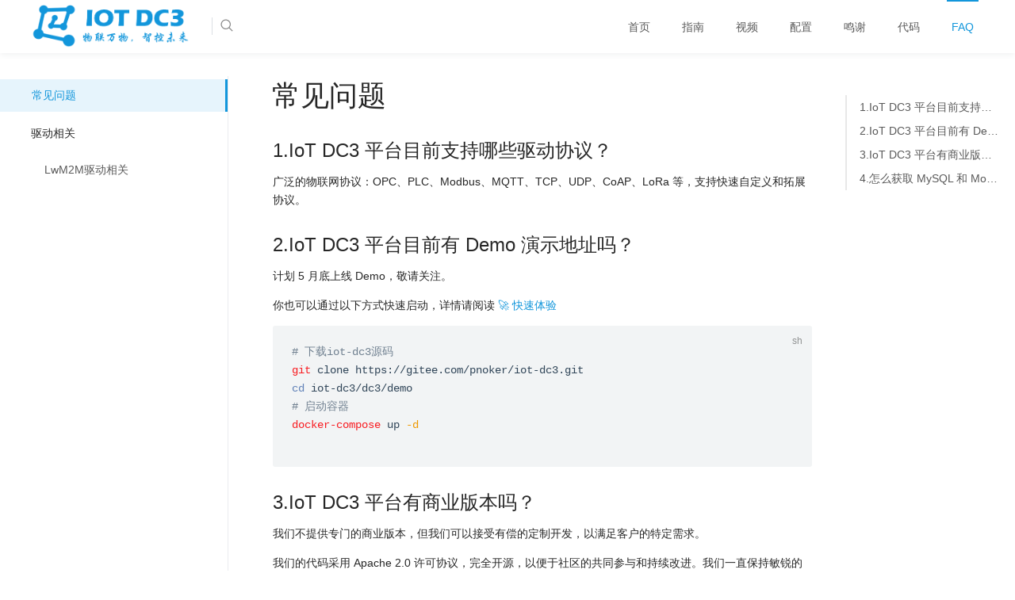

--- FILE ---
content_type: text/html; charset=utf-8
request_url: https://dc3.site/faq/
body_size: 4687
content:
<!DOCTYPE html>
<html lang="zh-CN">
    <head>
        <meta charset="utf-8" />
        <meta
            name="viewport"
            content="width=device-width, user-scalable=no, initial-scale=1.0, maximum-scale=1.0, minimum-scale=1.0"
        />
        <title>常见问题 | IoT DC3</title>
        <meta name="description" content="" />
        <meta name="generator" content="VuePress 1.9.10" />
        <link rel="icon" href="/assets/images/favicon.ico">
    <script>var _hmt = _hmt || [];(function() {var hm = document.createElement("script");hm.src = "https://hm.baidu.com/hm.js?a55f7c2cebfa7386c0067d6539f9f202";var s = document.getElementsByTagName("script")[0];s.parentNode.insertBefore(hm, s);})();</script>
    <script async="true" src="https://www.googletagmanager.com/gtag/js?id=G-0S37KX68Y3"></script>
    <script>window.dataLayer = window.dataLayer || [];function gtag(){dataLayer.push(arguments);}gtag('js', new Date());gtag('config', 'G-0S37KX68Y3');</script>
    <script async="true" crossorigin="anonymous" src="https://pagead2.googlesyndication.com/pagead/js/adsbygoogle.js?client=ca-pub-7573143232245283"></script>
    <script async="true" nonce="ZgapzIISPaTnstcJ1NC19Q" src="https://fundingchoicesmessages.google.com/i/pub-7573143232245283?ers=1"></script>
    <script nonce="ZgapzIISPaTnstcJ1NC19Q">(function() {function signalGooglefcPresent() {if (!window.frames['googlefcPresent']) {if (document.body) {const iframe = document.createElement('iframe'); iframe.style = 'width: 0; height: 0; border: none; z-index: -1000; left: -1000px; top: -1000px;'; iframe.style.display = 'none'; iframe.name = 'googlefcPresent'; document.body.appendChild(iframe);} else {setTimeout(signalGooglefcPresent, 0);}}}signalGooglefcPresent();})();</script> <meta name="description" content="DC3是一个基于Spring Cloud的开源的、分布式的物联网(IOT)平台,用于快速开发物联网项目和管理物联设备,是一整套物联系统解决方案。">
    <meta name="referrer" content="never">
    <meta name="baidu-site-verification" content="codeva-sdVaJjqMyt">
    <meta name="google-site-verification" content="usDnZo6QlDGIDaJP9mQPRxoNeOQpwCjiT1gQAjGU_4Q">
    <meta name="google-adsense-account" content="ca-pub-7573143232245283">
    <meta name="keywords" content="iot,IoT,IOT,dc,dc3,Dc3,DC,DC3,iotdc,iotdc3,iot dc3,IOTDC3,IoTDC3,IOT DC3,IoT DC3,pnoker物联网,开源,分布式,物联网平台,工业物联网，工业互联网,IOT平台,张红元,springboot,springcloud,工业控制,网络控制,设备监控,设备管理,网络协议,云平台,数据分析,安全,高可用,实时监控,传感器,信息安全,架构,模型,物模型,低碳,智慧,社区,农业,微服务,大规模消息集群,实时数据,时序数据"> <link rel="preload" href="/assets/css/0.styles.49b1ea54.css" as="style"><link rel="preload" href="/assets/js/app.6761574c.js" as="script"><link rel="preload" href="/assets/js/2.443bbd51.js" as="script"><link rel="preload" href="/assets/js/1.89f93d99.js" as="script"><link rel="preload" href="/assets/js/78.c01d2ad0.js" as="script"><link rel="prefetch" href="/assets/js/10.688f98bd.js"><link rel="prefetch" href="/assets/js/11.0fdc7d9d.js"><link rel="prefetch" href="/assets/js/12.882f6d6b.js"><link rel="prefetch" href="/assets/js/13.36e4db16.js"><link rel="prefetch" href="/assets/js/14.2aa2beb3.js"><link rel="prefetch" href="/assets/js/15.bc9260f5.js"><link rel="prefetch" href="/assets/js/16.f053bccd.js"><link rel="prefetch" href="/assets/js/17.270810c1.js"><link rel="prefetch" href="/assets/js/18.37eaeec6.js"><link rel="prefetch" href="/assets/js/19.a2f8daa4.js"><link rel="prefetch" href="/assets/js/20.79f532db.js"><link rel="prefetch" href="/assets/js/21.b99c7aba.js"><link rel="prefetch" href="/assets/js/22.7dfe3904.js"><link rel="prefetch" href="/assets/js/23.a4fe119d.js"><link rel="prefetch" href="/assets/js/24.9124bff1.js"><link rel="prefetch" href="/assets/js/25.2078faf2.js"><link rel="prefetch" href="/assets/js/26.90514030.js"><link rel="prefetch" href="/assets/js/27.a4180c05.js"><link rel="prefetch" href="/assets/js/28.96c8b9e6.js"><link rel="prefetch" href="/assets/js/29.3b0c96b1.js"><link rel="prefetch" href="/assets/js/3.f8f9a92e.js"><link rel="prefetch" href="/assets/js/30.019a4ed5.js"><link rel="prefetch" href="/assets/js/31.3fbe56d0.js"><link rel="prefetch" href="/assets/js/32.331f9eb2.js"><link rel="prefetch" href="/assets/js/33.496e7aa9.js"><link rel="prefetch" href="/assets/js/34.6bbb24ad.js"><link rel="prefetch" href="/assets/js/35.0a9ed931.js"><link rel="prefetch" href="/assets/js/36.1419e6b3.js"><link rel="prefetch" href="/assets/js/37.d9568e52.js"><link rel="prefetch" href="/assets/js/38.ae36c038.js"><link rel="prefetch" href="/assets/js/39.01e03199.js"><link rel="prefetch" href="/assets/js/4.70e6be1b.js"><link rel="prefetch" href="/assets/js/40.56faad5d.js"><link rel="prefetch" href="/assets/js/41.a78fdce5.js"><link rel="prefetch" href="/assets/js/42.7b92f730.js"><link rel="prefetch" href="/assets/js/43.41f2cd25.js"><link rel="prefetch" href="/assets/js/44.c3d8d43e.js"><link rel="prefetch" href="/assets/js/45.6af6d8d1.js"><link rel="prefetch" href="/assets/js/46.448bbfc1.js"><link rel="prefetch" href="/assets/js/47.57d38976.js"><link rel="prefetch" href="/assets/js/48.236cfd96.js"><link rel="prefetch" href="/assets/js/49.ea3584ff.js"><link rel="prefetch" href="/assets/js/5.bcd84153.js"><link rel="prefetch" href="/assets/js/50.c8b7b791.js"><link rel="prefetch" href="/assets/js/51.fb1d21d0.js"><link rel="prefetch" href="/assets/js/52.c2d7d553.js"><link rel="prefetch" href="/assets/js/53.d1216e04.js"><link rel="prefetch" href="/assets/js/54.1d33c21b.js"><link rel="prefetch" href="/assets/js/55.bdbf802b.js"><link rel="prefetch" href="/assets/js/56.c87998b6.js"><link rel="prefetch" href="/assets/js/57.75e65e16.js"><link rel="prefetch" href="/assets/js/58.847e7725.js"><link rel="prefetch" href="/assets/js/59.ec197506.js"><link rel="prefetch" href="/assets/js/60.6da40de0.js"><link rel="prefetch" href="/assets/js/61.1f719be4.js"><link rel="prefetch" href="/assets/js/62.c69e4a15.js"><link rel="prefetch" href="/assets/js/63.0fa0a490.js"><link rel="prefetch" href="/assets/js/64.703917b7.js"><link rel="prefetch" href="/assets/js/65.3298bb14.js"><link rel="prefetch" href="/assets/js/66.9b6e5f3c.js"><link rel="prefetch" href="/assets/js/67.66aab5a9.js"><link rel="prefetch" href="/assets/js/68.5eebf8e6.js"><link rel="prefetch" href="/assets/js/69.6d0edb7c.js"><link rel="prefetch" href="/assets/js/70.b00c3f02.js"><link rel="prefetch" href="/assets/js/71.a0a541f0.js"><link rel="prefetch" href="/assets/js/72.255367a9.js"><link rel="prefetch" href="/assets/js/73.c2861bcb.js"><link rel="prefetch" href="/assets/js/74.e767ab30.js"><link rel="prefetch" href="/assets/js/75.c655e3b5.js"><link rel="prefetch" href="/assets/js/76.b3395c94.js"><link rel="prefetch" href="/assets/js/77.3327960e.js"><link rel="prefetch" href="/assets/js/79.2483e66b.js"><link rel="prefetch" href="/assets/js/8.24407e94.js"><link rel="prefetch" href="/assets/js/80.48105ee3.js"><link rel="prefetch" href="/assets/js/9.a7ae7232.js"><link rel="prefetch" href="/assets/js/vendors~docsearch.579672c6.js"> <link rel="stylesheet" href="/assets/css/0.styles.49b1ea54.css">
    </head>
    <body>
        <div id="app" data-server-rendered="true"><div class="theme-container"><header class="navbar"><div class="ant-row"><div class="nav-button"><i aria-label="icon: bars" class="anticon anticon-bars"><svg viewBox="0 0 1024 1024" focusable="false" data-icon="bars" width="1em" height="1em" fill="currentColor" aria-hidden="true"><path d="M912 192H328c-4.4 0-8 3.6-8 8v56c0 4.4 3.6 8 8 8h584c4.4 0 8-3.6 8-8v-56c0-4.4-3.6-8-8-8zm0 284H328c-4.4 0-8 3.6-8 8v56c0 4.4 3.6 8 8 8h584c4.4 0 8-3.6 8-8v-56c0-4.4-3.6-8-8-8zm0 284H328c-4.4 0-8 3.6-8 8v56c0 4.4 3.6 8 8 8h584c4.4 0 8-3.6 8-8v-56c0-4.4-3.6-8-8-8zM104 228a56 56 0 1 0 112 0 56 56 0 1 0-112 0zm0 284a56 56 0 1 0 112 0 56 56 0 1 0-112 0zm0 284a56 56 0 1 0 112 0 56 56 0 1 0-112 0z"></path></svg></i> <span></span></div> <div class="ant-col ant-col-xs-24 ant-col-sm-24 ant-col-md-6 ant-col-lg-6 ant-col-xl-5 ant-col-xxl-4"><a href="/" class="router-link-active home-link"><img src="/assets/images/logo.png" alt="IoT DC3" class="logo"></a> <div class="search-box mobile-search"><input aria-label="Search" autocomplete="off" spellcheck="false" value=""> <!----></div></div> <div class="nav-space-between ant-col ant-col-xs-0 ant-col-sm-0 ant-col-md-18 ant-col-lg-18 ant-col-xl-19 ant-col-xxl-20"><div class="search-box"><input aria-label="Search" autocomplete="off" spellcheck="false" value=""> <!----></div> <nav class="nav-links can-hide"><ul role="menu" id="nav" class="ant-menu ant-menu-horizontal ant-menu-root ant-menu-light"><li role="menuitem" class="ant-menu-submenu ant-menu-submenu-horizontal ant-menu-overflowed-submenu" style="display:none;"><div aria-haspopup="true" class="ant-menu-submenu-title"><span>···</span><i class="ant-menu-submenu-arrow"></i></div></li><li role="menuitem" class="ant-menu-item"><a href="/" class="router-link-active">
                    首页
                </a></li><li role="menuitem" class="ant-menu-submenu ant-menu-submenu-horizontal ant-menu-overflowed-submenu" style="display:none;"><div aria-haspopup="true" class="ant-menu-submenu-title"><span>···</span><i class="ant-menu-submenu-arrow"></i></div></li><li role="menuitem" class="ant-menu-item"><a href="/docs/">
                    指南
                </a></li><li role="menuitem" class="ant-menu-submenu ant-menu-submenu-horizontal ant-menu-overflowed-submenu" style="display:none;"><div aria-haspopup="true" class="ant-menu-submenu-title"><span>···</span><i class="ant-menu-submenu-arrow"></i></div></li><li role="menuitem" class="ant-menu-item"><a href="/video/">
                    视频
                </a></li><li role="menuitem" class="ant-menu-submenu ant-menu-submenu-horizontal ant-menu-overflowed-submenu" style="display:none;"><div aria-haspopup="true" class="ant-menu-submenu-title"><span>···</span><i class="ant-menu-submenu-arrow"></i></div></li><li role="menuitem" class="ant-menu-item"><a href="/config/">
                    配置
                </a></li><li role="menuitem" class="ant-menu-submenu ant-menu-submenu-horizontal ant-menu-overflowed-submenu" style="display:none;"><div aria-haspopup="true" class="ant-menu-submenu-title"><span>···</span><i class="ant-menu-submenu-arrow"></i></div></li><li role="menuitem" class="ant-menu-item"><a href="/contributor/">
                    鸣谢
                </a></li><li role="menuitem" class="ant-menu-submenu ant-menu-submenu-horizontal ant-menu-overflowed-submenu" style="display:none;"><div aria-haspopup="true" class="ant-menu-submenu-title"><span>···</span><i class="ant-menu-submenu-arrow"></i></div></li><li role="menuitem" class="ant-menu-item"><a href="https://gitee.com/pnoker/iot-dc3" target="_blank">
                    代码
                </a></li><li role="menuitem" class="ant-menu-submenu ant-menu-submenu-horizontal ant-menu-overflowed-submenu" style="display:none;"><div aria-haspopup="true" class="ant-menu-submenu-title"><span>···</span><i class="ant-menu-submenu-arrow"></i></div></li><li role="menuitem" class="ant-menu-item ant-menu-item-selected"><a href="/faq/" aria-current="page" class="router-link-exact-active router-link-active">
                    FAQ
                </a></li><li role="menuitem" class="ant-menu-submenu ant-menu-submenu-horizontal ant-menu-overflowed-submenu" style="visibility:hidden;position:absolute;"><div aria-haspopup="true" class="ant-menu-submenu-title"><span>···</span><i class="ant-menu-submenu-arrow"></i></div></li></ul> <ul class="extra-group"><!----> <!----></ul></nav></div></div> <!----></header> <aside class="sidebar"><!---->  <ul class="sidebar-links"><li><a href="/faq/" aria-current="page" title="常见问题" class="active sidebar-link">常见问题</a></li><li><section class="sidebar-group depth-0"><p class="sidebar-heading"><span>驱动相关</span> <!----></p> <ul class="sidebar-links sidebar-group-items"><li><a href="/faq/lwm2m.html" title="LwM2M驱动相关" class="sidebar-link">LwM2M驱动相关</a></li></ul></section></li></ul> </aside> <main class="page has-page-anchor"> <div class="theme-dc3-content content__default"><h1 id="常见问题">常见问题 <a href="#常见问题" class="header-anchor">#</a></h1> <h2 id="_1-iot-dc3-平台目前支持哪些驱动协议">1.IoT DC3 平台目前支持哪些驱动协议？ <a href="#_1-iot-dc3-平台目前支持哪些驱动协议" class="header-anchor">#</a></h2> <p>广泛的物联网协议：OPC、PLC、Modbus、MQTT、TCP、UDP、CoAP、LoRa 等，支持快速自定义和拓展协议。</p> <h2 id="_2-iot-dc3-平台目前有-demo-演示地址吗">2.IoT DC3 平台目前有 Demo 演示地址吗？ <a href="#_2-iot-dc3-平台目前有-demo-演示地址吗" class="header-anchor">#</a></h2> <p>计划 5 月底上线 Demo，敬请关注。</p> <p>你也可以通过以下方式快速启动，详情请阅读 <a href="/docs/code/1-quick-start.html">🚀 快速体验</a></p> <div class="language-bash extra-class"><pre class="language-bash"><code><span class="token comment"># 下载iot-dc3源码</span>
<span class="token function">git</span> clone https://gitee.com/pnoker/iot-dc3.git
<span class="token builtin class-name">cd</span> iot-dc3/dc3/demo
<span class="token comment"># 启动容器</span>
<span class="token function">docker-compose</span> up <span class="token parameter variable">-d</span>
</code></pre></div><h2 id="_3-iot-dc3-平台有商业版本吗">3.IoT DC3 平台有商业版本吗？ <a href="#_3-iot-dc3-平台有商业版本吗" class="header-anchor">#</a></h2> <p>我们不提供专门的商业版本，但我们可以接受有偿的定制开发，以满足客户的特定需求。</p> <p>我们的代码采用 Apache 2.0 许可协议，完全开源，以便于社区的共同参与和持续改进。我们一直保持敏锐的技术洞察力和对用户需求的高度关注，不断迭代和更新我们的产品。</p> <h2 id="_4-怎么获取-mysql-和-mongodb-数据库初始化脚本">4.怎么获取 MySQL 和 MongoDB 数据库初始化脚本？ <a href="#_4-怎么获取-mysql-和-mongodb-数据库初始化脚本" class="header-anchor">#</a></h2> <p>您好，MySQL 和 MongoDB 数据库的初始化脚本在 <code>dc3/sql</code> 目录下。</p> <ul><li>sql
<ul><li>mysql
<ul><li>iot-dc3.sql ：IoTaDC3 平台 MySQL 主表</li> <li>iot-dc3-nacos.sql ：Nacos 服务注册中心主表</li></ul></li> <li>mongo
<ul><li>iot-dc3.js ：IoTaDC3 平台 MongoDB 主表</li></ul></li></ul></li></ul></div> <footer class="page-edit"><!----> <div class="last-updated"><span class="prefix">上次更新:</span> <span class="time">2023/10/16 17:24:39</span></div></footer> <div class="page-nav"><p class="inner"><!----> <span class="next"><a href="/faq/lwm2m.html">
                LwM2M驱动相关
                <i aria-label="icon: right" class="anticon anticon-right"><svg viewBox="64 64 896 896" focusable="false" data-icon="right" width="1em" height="1em" fill="currentColor" aria-hidden="true"><path d="M765.7 486.8L314.9 134.7A7.97 7.97 0 0 0 302 141v77.3c0 4.9 2.3 9.6 6.1 12.6l360 281.1-360 281.1c-3.9 3-6.1 7.7-6.1 12.6V883c0 6.7 7.7 10.4 12.9 6.3l450.8-352.1a31.96 31.96 0 0 0 0-50.4z"></path></svg></i></a></span></p></div> <div class="page-anchor"><div class="ant-space ant-space-vertical" style="width:100%;"><div class="ant-space-item"><div class="page-anchor-offset"><div><div class="ant-anchor-wrapper" style="max-height:100vh;"><div class="ant-anchor"><div class="ant-anchor-ink"><span class="ant-anchor-ink-ball"></span></div><div class="ant-anchor-link"><a href="#_1-iot-dc3-平台目前支持哪些驱动协议" title="1.IoT DC3 平台目前支持哪些驱动协议？" class="ant-anchor-link-title">1.IoT DC3 平台目前支持哪些驱动协议？</a></div><div class="ant-anchor-link"><a href="#_2-iot-dc3-平台目前有-demo-演示地址吗" title="2.IoT DC3 平台目前有 Demo 演示地址吗？" class="ant-anchor-link-title">2.IoT DC3 平台目前有 Demo 演示地址吗？</a></div><div class="ant-anchor-link"><a href="#_3-iot-dc3-平台有商业版本吗" title="3.IoT DC3 平台有商业版本吗？" class="ant-anchor-link-title">3.IoT DC3 平台有商业版本吗？</a></div><div class="ant-anchor-link"><a href="#_4-怎么获取-mysql-和-mongodb-数据库初始化脚本" title="4.怎么获取 MySQL 和 MongoDB 数据库初始化脚本？" class="ant-anchor-link-title">4.怎么获取 MySQL 和 MongoDB 数据库初始化脚本？</a></div></div></div></div></div></div></div></div> </main> <!----></div><div class="global-ui"></div></div>
        <script src="/assets/js/app.6761574c.js" defer></script><script src="/assets/js/2.443bbd51.js" defer></script><script src="/assets/js/1.89f93d99.js" defer></script><script src="/assets/js/78.c01d2ad0.js" defer></script>
    </body>
</html>


--- FILE ---
content_type: text/html; charset=utf-8
request_url: https://www.google.com/recaptcha/api2/aframe
body_size: 255
content:
<!DOCTYPE HTML><html><head><meta http-equiv="content-type" content="text/html; charset=UTF-8"></head><body><script nonce="91vzbgh4g4MpmLa7c3shog">/** Anti-fraud and anti-abuse applications only. See google.com/recaptcha */ try{var clients={'sodar':'https://pagead2.googlesyndication.com/pagead/sodar?'};window.addEventListener("message",function(a){try{if(a.source===window.parent){var b=JSON.parse(a.data);var c=clients[b['id']];if(c){var d=document.createElement('img');d.src=c+b['params']+'&rc='+(localStorage.getItem("rc::a")?sessionStorage.getItem("rc::b"):"");window.document.body.appendChild(d);sessionStorage.setItem("rc::e",parseInt(sessionStorage.getItem("rc::e")||0)+1);localStorage.setItem("rc::h",'1769051744156');}}}catch(b){}});window.parent.postMessage("_grecaptcha_ready", "*");}catch(b){}</script></body></html>

--- FILE ---
content_type: application/javascript; charset=utf-8
request_url: https://dc3.site/assets/js/78.c01d2ad0.js
body_size: 910
content:
(window.webpackJsonp=window.webpackJsonp||[]).push([[78],{784:function(t,s,a){"use strict";a.r(s);var o=a(62),e=Object(o.a)({},(function(){var t=this,s=t._self._c;return s("ContentSlotsDistributor",{attrs:{"slot-key":t.$parent.slotKey}},[s("h1",{attrs:{id:"常见问题"}},[t._v("常见问题 "),s("a",{staticClass:"header-anchor",attrs:{href:"#常见问题"}},[t._v("#")])]),t._v(" "),s("h2",{attrs:{id:"_1-iot-dc3-平台目前支持哪些驱动协议"}},[t._v("1.IoT DC3 平台目前支持哪些驱动协议？ "),s("a",{staticClass:"header-anchor",attrs:{href:"#_1-iot-dc3-平台目前支持哪些驱动协议"}},[t._v("#")])]),t._v(" "),s("p",[t._v("广泛的物联网协议：OPC、PLC、Modbus、MQTT、TCP、UDP、CoAP、LoRa 等，支持快速自定义和拓展协议。")]),t._v(" "),s("h2",{attrs:{id:"_2-iot-dc3-平台目前有-demo-演示地址吗"}},[t._v("2.IoT DC3 平台目前有 Demo 演示地址吗？ "),s("a",{staticClass:"header-anchor",attrs:{href:"#_2-iot-dc3-平台目前有-demo-演示地址吗"}},[t._v("#")])]),t._v(" "),s("p",[t._v("计划 5 月底上线 Demo，敬请关注。")]),t._v(" "),s("p",[t._v("你也可以通过以下方式快速启动，详情请阅读 "),s("RouterLink",{attrs:{to:"/docs/code/1-quick-start.html"}},[t._v("🚀 快速体验")])],1),t._v(" "),s("div",{staticClass:"language-bash extra-class"},[s("pre",{pre:!0,attrs:{class:"language-bash"}},[s("code",[s("span",{pre:!0,attrs:{class:"token comment"}},[t._v("# 下载iot-dc3源码")]),t._v("\n"),s("span",{pre:!0,attrs:{class:"token function"}},[t._v("git")]),t._v(" clone https://gitee.com/pnoker/iot-dc3.git\n"),s("span",{pre:!0,attrs:{class:"token builtin class-name"}},[t._v("cd")]),t._v(" iot-dc3/dc3/demo\n"),s("span",{pre:!0,attrs:{class:"token comment"}},[t._v("# 启动容器")]),t._v("\n"),s("span",{pre:!0,attrs:{class:"token function"}},[t._v("docker-compose")]),t._v(" up "),s("span",{pre:!0,attrs:{class:"token parameter variable"}},[t._v("-d")]),t._v("\n")])])]),s("h2",{attrs:{id:"_3-iot-dc3-平台有商业版本吗"}},[t._v("3.IoT DC3 平台有商业版本吗？ "),s("a",{staticClass:"header-anchor",attrs:{href:"#_3-iot-dc3-平台有商业版本吗"}},[t._v("#")])]),t._v(" "),s("p",[t._v("我们不提供专门的商业版本，但我们可以接受有偿的定制开发，以满足客户的特定需求。")]),t._v(" "),s("p",[t._v("我们的代码采用 Apache 2.0 许可协议，完全开源，以便于社区的共同参与和持续改进。我们一直保持敏锐的技术洞察力和对用户需求的高度关注，不断迭代和更新我们的产品。")]),t._v(" "),s("h2",{attrs:{id:"_4-怎么获取-mysql-和-mongodb-数据库初始化脚本"}},[t._v("4.怎么获取 MySQL 和 MongoDB 数据库初始化脚本？ "),s("a",{staticClass:"header-anchor",attrs:{href:"#_4-怎么获取-mysql-和-mongodb-数据库初始化脚本"}},[t._v("#")])]),t._v(" "),s("p",[t._v("您好，MySQL 和 MongoDB 数据库的初始化脚本在 "),s("code",[t._v("dc3/sql")]),t._v(" 目录下。")]),t._v(" "),s("ul",[s("li",[t._v("sql\n"),s("ul",[s("li",[t._v("mysql\n"),s("ul",[s("li",[t._v("iot-dc3.sql ：IoTaDC3 平台 MySQL 主表")]),t._v(" "),s("li",[t._v("iot-dc3-nacos.sql ：Nacos 服务注册中心主表")])])]),t._v(" "),s("li",[t._v("mongo\n"),s("ul",[s("li",[t._v("iot-dc3.js ：IoTaDC3 平台 MongoDB 主表")])])])])])])])}),[],!1,null,null,null);s.default=e.exports}}]);

--- FILE ---
content_type: application/javascript; charset=utf-8
request_url: https://dc3.site/assets/js/2.443bbd51.js
body_size: 2897
content:
(window.webpackJsonp=window.webpackJsonp||[]).push([[2,17],{671:function(t,e,a){},672:function(t,e,a){},673:function(t,e,a){},679:function(t,e,a){},685:function(t,e,a){"use strict";a(671)},686:function(t,e,a){var s=a(52),n=a(35),r=a(41);t.exports=function(t){return"string"==typeof t||!n(t)&&r(t)&&"[object String]"==s(t)}},687:function(t,e,a){"use strict";a(672)},688:function(t,e,a){"use strict";a(673)},689:function(t,e,a){},693:function(t,e,a){"use strict";a.r(e);var s=a(46),n=a.n(s),r=a(665),i={name:"PageEdit",computed:{lastUpdated(){return this.$page.lastUpdated},lastUpdatedText(){return"string"==typeof this.$themeLocaleConfig.lastUpdated?this.$themeLocaleConfig.lastUpdated:"string"==typeof this.$site.themeConfig.lastUpdated?this.$site.themeConfig.lastUpdated:"Last Updated"},editLink(){const t=n()(this.$page.frontmatter.editLink)?this.$site.themeConfig.editLinks:this.$page.frontmatter.editLink,{repo:e,docsDir:a="",docsBranch:s="master",docsRepo:r=e}=this.$site.themeConfig;return t&&r&&this.$page.relativePath?this.createEditLink(e,r,a,s,this.$page.relativePath):null},editLinkText(){return this.$themeLocaleConfig.editLinkText||this.$site.themeConfig.editLinkText||"Edit this page"}},methods:{createEditLink(t,e,a,s,n){if(/bitbucket.org/.test(t)){return(r.f.test(e)?e:t).replace(r.a,"")+"/src"+`/${s}/`+(a?a.replace(r.a,"")+"/":"")+n+`?mode=edit&spa=0&at=${s}&fileviewer=file-view-default`}return(r.f.test(e)?e:"https://github.com/"+e).replace(r.a,"")+"/edit"+`/${s}/`+(a?a.replace(r.a,"")+"/":"")+n}}},o=(a(685),a(62)),l=Object(o.a)(i,(function(){var t=this,e=t._self._c;return e("footer",{staticClass:"page-edit"},[t.editLink?e("div",{staticClass:"edit-link"},[e("a",{attrs:{href:t.editLink,target:"_blank",rel:"noopener noreferrer"}},[t._v(t._s(t.editLinkText))]),t._v(" "),e("OutboundLink")],1):t._e(),t._v(" "),t.lastUpdated?e("div",{staticClass:"last-updated"},[e("span",{staticClass:"prefix"},[t._v(t._s(t.lastUpdatedText)+":")]),t._v(" "),e("span",{staticClass:"time"},[t._v(t._s(t.lastUpdated))])]):t._e()])}),[],!1,null,null,null);e.default=l.exports},694:function(t,e,a){"use strict";a.r(e);a(391);var s=a(665),n=a(686),r=a.n(n),i=a(46),o=a.n(i),l={name:"PageNav",props:["sidebarItems"],computed:{prev(){return c(h.PREV,this)},next(){return c(h.NEXT,this)}}};const h={NEXT:{resolveLink:function(t,e){return p(t,e,1)},getThemeLinkConfig:({nextLinks:t})=>t,getPageLinkConfig:({frontmatter:t})=>t.next},PREV:{resolveLink:function(t,e){return p(t,e,-1)},getThemeLinkConfig:({prevLinks:t})=>t,getPageLinkConfig:({frontmatter:t})=>t.prev}};function c(t,{$themeConfig:e,$page:a,$route:n,$site:i,sidebarItems:l}){const{resolveLink:h,getThemeLinkConfig:c,getPageLinkConfig:p}=t,d=c(e),u=p(a),f=o()(u)?d:u;return!1===f?void 0:r()(f)?Object(s.h)(i.pages,f,n.path):h(a,l)}function p(t,e,a){const s=[];!function t(e,a){for(let s=0,n=e.length;s<n;s++)"group"===e[s].type?t(e[s].children||[],a):a.push(e[s])}(e,s);for(let e=0;e<s.length;e++){const n=s[e];if("page"===n.type&&n.path===decodeURIComponent(t.path))return s[e+a]}}var d=l,u=(a(687),a(62)),f=Object(u.a)(d,(function(){var t=this,e=t._self._c;return t.prev||t.next?e("div",{staticClass:"page-nav"},[e("p",{staticClass:"inner"},[t.prev?e("span",{staticClass:"prev"},["external"===t.prev.type?e("a",{staticClass:"prev",attrs:{href:t.prev.path,target:"_blank",rel:"noopener noreferrer"}},[t._v("\n                "+t._s(t.prev.title||t.prev.path)+"\n\n                "),e("OutboundLink")],1):e("RouterLink",{staticClass:"prev",attrs:{to:t.prev.path}},[e("a-icon",{attrs:{type:"left"}}),t._v("\n                "+t._s(t.prev.title||t.prev.path)+"\n            ")],1)],1):t._e(),t._v(" "),t.next?e("span",{staticClass:"next"},["external"===t.next.type?e("a",{attrs:{href:t.next.path,target:"_blank",rel:"noopener noreferrer"}},[t._v("\n                "+t._s(t.next.title||t.next.path)+"\n\n                "),e("OutboundLink")],1):e("RouterLink",{attrs:{to:t.next.path}},[t._v("\n                "+t._s(t.next.title||t.next.path)+"\n                "),e("a-icon",{attrs:{type:"right"}})],1)],1):t._e()])]):t._e()}),[],!1,null,null,null);e.default=f.exports},695:function(t,e,a){"use strict";a.r(e);a(392);var s={data:()=>({headersList:[]}),methods:{arrayToTree(t,e){return t.reduce((a,s)=>s.parent===e?(s.items=this.arrayToTree(t,s.id),a.concat(s)):a,[])}},computed:{hasHeaders(){return!!this.headersData},headersData(){return this.$page.headers},pageAnchorConfig(){return this.$page.frontmatter.pageAnchor||this.$themeConfig.pageAnchor||{anchorDepth:2,isDisabled:!1}},isCollapsePageAnchor(){return this.$store.state.global.isCollapsePageAnchor},filterHeadersByLevel2(){const{headers:t}=this.$page;let e;return e=t.filter(t=>2===t.level),e.forEach(t=>{t.items=[]}),e},filterHeadersByLevel(){if(1===this.pageAnchorConfig.anchorDepth)return this.filterHeadersByLevel2;const{headers:t}=this.$page;let e=t;return e.forEach((t,a)=>{t.id=a+1,2===t.level?t.parent=0:0!==a&&(2===e[a-1].level?t.parent=e[a-1].id:3===e[a-1].level&&(t.parent=e[a-1].parent))}),this.arrayToTree(e,0)}}},n=(a(688),a(62)),r=Object(n.a)(s,(function(){var t=this,e=t._self._c;return t.hasHeaders?e("div",{class:["page-anchor",{"collapse-page-anchor":t.isCollapsePageAnchor}]},[e("a-space",{staticStyle:{width:"100%"},attrs:{direction:"vertical",size:"large"}},[e("a-anchor",{staticClass:"page-anchor-offset"},[t._l(t.filterHeadersByLevel,(function(a,s){return[0!==a.items.length?e("a-anchor-link",{key:s,attrs:{href:"#"+a.slug,title:a.title}},[t._l(a.items,(function(a,s){return[3===a.level?e("a-anchor-link",{key:s,attrs:{href:"#"+a.slug,title:a.title}}):t._e()]}))],2):e("a-anchor-link",{key:s,attrs:{href:"#"+a.slug,title:a.title}})]}))],2)],1)],1):t._e()}),[],!1,null,null,null);e.default=r.exports},696:function(t,e,a){"use strict";a(679)},699:function(t,e,a){"use strict";a(689)},708:function(t,e,a){"use strict";a.r(e);var s=a(665),n={name:"Home",data:()=>({isDivider:!1}),methods:{isExtlink:t=>/^(?:http(s)?:\/\/)?[\w.-]+(?:\.[\w\.-]+)+[\w\-\._~:/?#[\]@!\$&'\*\+,;=.]+$/.test(t),link(t){t=void 0===t?"":t;let e=Object(s.b)(t);return e=5===e.length&&".html"===e?"":e,e}},mounted(){this.data.footerWrap&&this.data.footerWrap.length&&(this.isDivider=!0)},computed:{data(){return this.$page.frontmatter}}},r=(a(696),a(62)),i=Object(r.a)(n,(function(){var t=this,e=t._self._c;return e("div",[e("main",{staticClass:"home",attrs:{"aria-labelledby":"main-title"}},[e("header",{staticClass:"hero"},[t.data.heroImage?e("img",{staticClass:"hero-logo",attrs:{src:t.$withBase(t.data.heroImage),alt:t.data.heroAlt||"hero"}}):t._e(),t._v(" "),null!==t.data.tagline?e("p",{staticClass:"description"},[t._v("\n                "+t._s(t.data.tagline||t.$description||"Welcome to your VuePress site")+"\n            ")]):t._e(),t._v(" "),t.data.actions&&t.data.actions.length?e("div",{staticClass:"actions"},[e("a-space",{attrs:{size:"middle"}},t._l(t.data.actions,(function(a,s){return e("a-button",{key:s,attrs:{type:a.type?a.type:"primary",shape:a.shape?a.shape:null,size:a.size?a.size:"large",ghost:!!a.ghost&&a.ghost}},[t.isExtlink(a.link?a.link:"/")?e("a",{attrs:{href:t.link(a.link?a.link:"/"),target:"_blank"}},[t._v("\n                            "+t._s(a.text)+"\n                        ")]):e("RouterLink",{attrs:{to:t.link(a.link?a.link:"/")}},[t._v("\n                            "+t._s(a.text)+"\n                        ")])],1)})),1)],1):t._e()]),t._v(" "),t.data.features&&t.data.features.length?e("div",{staticClass:"features"},t._l(t.data.features,(function(a,s){return e("div",{key:s,staticClass:"feature"},[e("h2",[t._v(t._s(a.title))]),t._v(" "),e("p",[t._v(t._s(a.details))])])})),0):t._e(),t._v(" "),e("Content",{staticClass:"theme-dc3-content custom"})],1),t._v(" "),e("div",{staticClass:"footer"},[t.data.footerWrap&&t.data.footerWrap.length?e("div",{staticClass:"footer-container"},[e("a-row",{staticClass:"add-bottom",attrs:{gutter:{md:0,lg:32},type:"flex",justify:"space-around"}},t._l(t.data.footerWrap,(function(a,s){return e("a-col",{key:s,attrs:{xs:24,sm:24,md:6,lg:6,xl:6}},[e("div",[e("h2",[t._v(t._s(a.headline))]),t._v(" "),t._l(a.items,(function(a,s){return e("div",{key:s,staticClass:"footer-item"},[a.title&&null!==a.title?e("a",{attrs:{href:a.link,target:"_blank"}},[t._v("\n                                "+t._s(a.title)+"\n                            ")]):t._e(),t._v(" "),a.details&&null!==a.details?e("span",{staticClass:"footer-item-separator"},[t._v("-")]):t._e(),t._v(" "),a.details&&null!==a.details?e("span",{staticClass:"footer-item-description"},[t._v(t._s(a.details))]):t._e()])}))],2)])})),1)],1):t._e()])])}),[],!1,null,null,null);e.default=i.exports},710:function(t,e,a){"use strict";a.r(e);var s=a(693),n=a(694),r=a(695),i={components:{PageEdit:s.default,PageNav:n.default,PageAnchor:r.default},props:["sidebarItems"],computed:{hasPageAnchor(){return this.pageAnchorConfig.isDisabled?(this.$store.state.global.isCollapsePageAnchor=!0,!1):this.$page.headers?(this.$store.state.global.isCollapsePageAnchor=!1,!0):(this.$store.state.global.isCollapsePageAnchor=!0,!1)},pageAnchorConfig(){return this.$page.frontmatter.pageAnchor||this.$themeConfig.pageAnchor||{anchorDepth:2,isDisabled:!1}}}},o=(a(699),a(62)),l=Object(o.a)(i,(function(){var t=this,e=t._self._c;return e("main",{class:["page",{"has-page-anchor":t.hasPageAnchor}]},[t._t("top"),t._v(" "),e("Content",{staticClass:"theme-dc3-content"}),t._v(" "),e("PageEdit"),t._v(" "),e("PageNav",t._b({},"PageNav",{sidebarItems:t.sidebarItems},!1)),t._v(" "),t.pageAnchorConfig.isDisabled?t._e():e("PageAnchor"),t._v(" "),t._t("bottom")],2)}),[],!1,null,null,null);e.default=l.exports},726:function(t,e,a){"use strict";a.r(e);var s=a(708),n=a(720),r=a(710),i=a(700),o=a(665),l={name:"Layout",components:{Home:s.default,Page:r.default,Sidebar:i.default,Navbar:n.default},computed:{shouldShowNavbar(){const{themeConfig:t}=this.$site,{frontmatter:e}=this.$page;return!1!==e.navbar&&!1!==t.navbar&&(this.$title||t.logo||t.repo||t.nav||this.$themeLocaleConfig.nav)},shouldShowSidebar(){const{frontmatter:t}=this.$page;return!t.home&&!1!==t.sidebar&&this.sidebarItems.length},sidebarItems(){return Object(o.i)(this.$page,this.$page.regularPath,this.$site,this.$localePath)},pageClasses(){const t=this.$page.frontmatter.pageClass;return[{"no-navbar":!this.shouldShowNavbar,"no-sidebar":!this.shouldShowSidebar},t]}}},h=a(62),c=Object(h.a)(l,(function(){var t=this,e=t._self._c;return e("div",{staticClass:"theme-container",class:t.pageClasses},[t.shouldShowNavbar?e("Navbar"):t._e(),t._v(" "),t.shouldShowSidebar?e("Sidebar",{attrs:{items:t.sidebarItems},scopedSlots:t._u([{key:"top",fn:function(){return[t._t("sidebar-top")]},proxy:!0},{key:"bottom",fn:function(){return[t._t("sidebar-bottom")]},proxy:!0}],null,!0)}):t._e(),t._v(" "),t.$page.frontmatter.home?e("Home"):e("Page",{attrs:{"sidebar-items":t.sidebarItems},scopedSlots:t._u([{key:"top",fn:function(){return[t._t("page-top")]},proxy:!0},{key:"bottom",fn:function(){return[t._t("page-bottom")]},proxy:!0}],null,!0)}),t._v(" "),t.$themeConfig.backToTop?e("a-back-top"):t._e()],1)}),[],!1,null,null,null);e.default=c.exports}}]);

--- FILE ---
content_type: application/javascript; charset=utf-8
request_url: https://fundingchoicesmessages.google.com/f/AGSKWxViozULCDcWSVyKNdRnMkX46fwNVVNqXFQwQ_5PiDjtlZJS8-cugM7GtACFiFYffnwaWrC-1ZVyvs33Rl8i_Tn5CtIy2_4sRyWRiXAzRuakIDrdxLxIOBuMZtsZylsa2ye68tX2UvOa6EeYd5FD_AaxB241WdAht0fVfxHNceObeALo38MaNxutvuvB/_/adv02./adserve._468x80//article_ad.-ad-001-
body_size: -1289
content:
window['9870ee37-bb90-4810-82f7-c4d9acd9bc04'] = true;

--- FILE ---
content_type: image/svg+xml
request_url: https://dc3.site/assets/img/search.4a0217a2.svg
body_size: -194
content:
<svg t="1582001086690" class="icon" viewBox="0 0 1024 1024" version="1.1"
    xmlns="http://www.w3.org/2000/svg" p-id="2019" width="32" height="32">
    <path d="M192 448c0-141.152 114.848-256 256-256s256 114.848 256 256-114.848 256-256 256-256-114.848-256-256z m710.624 409.376l-206.88-206.88A318.784 318.784 0 0 0 768 448c0-176.736-143.264-320-320-320S128 271.264 128 448s143.264 320 320 320a318.784 318.784 0 0 0 202.496-72.256l206.88 206.88 45.248-45.248z" fill="#8a8a8a" p-id="2020"></path>
</svg>

--- FILE ---
content_type: application/javascript; charset=utf-8
request_url: https://dc3.site/assets/js/1.89f93d99.js
body_size: 7040
content:
(window.webpackJsonp=window.webpackJsonp||[]).push([[1,3,9,10,12,16,18,20],{665:function(t,e,s){"use strict";s.d(e,"d",(function(){return n})),s.d(e,"a",(function(){return r})),s.d(e,"f",(function(){return a})),s.d(e,"b",(function(){return u})),s.d(e,"e",(function(){return c})),s.d(e,"h",(function(){return h})),s.d(e,"i",(function(){return d})),s.d(e,"c",(function(){return p})),s.d(e,"g",(function(){return f}));s(391);const n=/#.*$/,i=/\.(md|html)$/,r=/\/$/,a=/^[a-z]+:/i;function o(t){return decodeURI(t).replace(n,"").replace(i,"")}function l(t){return a.test(t)}function u(t){if(l(t))return t;const e=t.match(n),s=e?e[0]:"",i=o(t);return r.test(i)?t:i+".html"+s}function c(t,e){const s=t.hash,i=function(t){const e=t.match(n);if(e)return e[0]}(e);if(i&&s!==i)return!1;return o(t.path)===o(e)}function h(t,e,s){if(l(e))return{type:"external",path:e};s&&(e=function(t,e,s){const n=t.charAt(0);if("/"===n)return t;if("?"===n||"#"===n)return e+t;const i=e.split("/");s&&i[i.length-1]||i.pop();const r=t.replace(/^\//,"").split("/");for(let t=0;t<r.length;t++){const e=r[t];".."===e?i.pop():"."!==e&&i.push(e)}""!==i[0]&&i.unshift("");return i.join("/")}(e,s));const n=o(e);for(let e=0;e<t.length;e++)if(o(t[e].regularPath)===n)return Object.assign({},t[e],{type:"page",path:u(t[e].path)});return console.error(`[vuepress] No matching page found for sidebar item "${e}"`),{}}function d(t,e,s,n){const{pages:i,themeConfig:r}=s,a=n&&r.locales&&r.locales[n]||r;if("auto"===(t.frontmatter.sidebar||a.sidebar||r.sidebar))return function(t){const e=p(t.headers||[]);return[{type:"group",collapsable:!1,title:t.title,path:null,children:e.map(e=>({type:"auto",title:e.title,basePath:t.path,path:t.path+"#"+e.slug,children:e.children||[]}))}]}(t);const o=a.sidebar||r.sidebar;if(o){const{base:t,config:s}=function(t,e){if(Array.isArray(e))return{base:"/",config:e};for(const n in e)if(0===(s=t,/(\.html|\/)$/.test(s)?s:s+"/").indexOf(encodeURI(n)))return{base:n,config:e[n]};var s;return{}}(e,o);return s?s.map(e=>function t(e,s,n,i=1){if("string"==typeof e)return h(s,e,n);if(Array.isArray(e))return Object.assign(h(s,e[0],n),{title:e[1]});{i>3&&console.error("[vuepress] detected a too deep nested sidebar group.");const r=e.children||[];return 0===r.length&&e.path?Object.assign(h(s,e.path,n),{title:e.title}):{type:"group",path:e.path,title:e.title,sidebarDepth:e.sidebarDepth,children:r.map(e=>t(e,s,n,i+1)),collapsable:!1!==e.collapsable}}}(e,i,t)):[]}return[]}function p(t){let e;return(t=t.map(t=>Object.assign({},t))).forEach(t=>{2===t.level?e=t:e&&(e.children||(e.children=[])).push(t)}),t.filter(t=>2===t.level)}function f(t){return Object.assign(t,{type:t.items&&t.items.length?"links":"link"})}},666:function(t,e,s){},667:function(t,e,s){},668:function(t,e,s){},669:function(t,e,s){},670:function(t,e,s){},674:function(t,e,s){"use strict";s(666)},675:function(t,e,s){"use strict";s(667)},676:function(t,e,s){"use strict";s.r(e);var n=s(691),i=s(678),r=s(665);function a(t,e){return"group"===e.type&&e.children.some(e=>"group"===e.type?a(t,e):"page"===e.type&&Object(r.e)(t,e.path))}var o={name:"SidebarLinks",components:{SidebarGroup:n.default,SidebarLink:i.default},props:["items","depth","sidebarDepth"],data:()=>({openGroupIndex:0}),watch:{$route(){this.refreshIndex()}},created(){this.refreshIndex()},methods:{refreshIndex(){const t=function(t,e){for(let s=0;s<e.length;s++){const n=e[s];if(a(t,n))return s}return-1}(this.$route,this.items);t>-1&&(this.openGroupIndex=t)},toggleGroup(t){this.openGroupIndex=t===this.openGroupIndex?-1:t},isActive(t){return Object(r.e)(this.$route,t.regularPath)}}},l=s(62),u=Object(l.a)(o,(function(){var t=this,e=t._self._c;return t.items.length?e("ul",{staticClass:"sidebar-links"},t._l(t.items,(function(s,n){return e("li",{key:n},["group"===s.type?e("SidebarGroup",{attrs:{item:s,open:n===t.openGroupIndex,collapsable:s.collapsable||s.collapsible,depth:t.depth},on:{toggle:function(e){return t.toggleGroup(n)}}}):e("SidebarLink",{attrs:{"sidebar-depth":t.sidebarDepth,item:s}})],1)})),0):t._e()}),[],!1,null,null,null);e.default=u.exports},677:function(t,e,s){"use strict";s.r(e);var n={name:"ThemeSwitch",data:()=>({isDarkMode:!1}),methods:{getSchemeStorage(t){if("undefined"==typeof localStorage)return;let e=localStorage.getItem(t);return"light"===e||"dark"!==e},setSchemeStorage:t=>!0===t?"dark":"light",switchScheme(){var t;if(this.isDarkMode=!this.isDarkMode,"undefined"==typeof localStorage)return;localStorage.setItem("dc3-color-scheme",this.setSchemeStorage(this.isDarkMode));const e=null===(t=window)||void 0===t?void 0:t.document.querySelector("html");null==e||e.classList.toggle("dark",this.isDarkMode)}},mounted(){var t;this.isDarkMode=!this.getSchemeStorage("dc3-color-scheme");const e=null===(t=window)||void 0===t?void 0:t.document.querySelector("html");null==e||e.classList.toggle("dark",this.isDarkMode)}},i=(s(674),s(62)),r=Object(i.a)(n,(function(){var t=this,e=t._self._c;return e("div",{staticClass:"theme-switch",on:{click:function(e){return t.switchScheme()}}},[e("a-tooltip",{attrs:{placement:"bottom"}},[e("template",{slot:"title"},[e("span",[t._v(t._s(t.isDarkMode?"切换亮色模式":"切换暗黑模式"))])]),t._v(" "),t.isDarkMode?e("a",{staticStyle:{"margin-top":"2px"}},[e("i",{staticClass:"anticon"},[e("svg",{attrs:{width:"20",height:"20",viewBox:"0 0 48 48",fill:"none",xmlns:"http://www.w3.org/2000/svg"}},[e("rect",{attrs:{width:"48",height:"48",fill:"white","fill-opacity":"0.01"}}),t._v(" "),e("path",{attrs:{d:"M28.0527 4.41085C22.5828 5.83695 18.5455 10.8106 18.5455 16.7273C18.5455 23.7564 24.2436 29.4545 31.2727 29.4545C37.1894 29.4545 42.1631 25.4172 43.5891 19.9473C43.8585 21.256 44 22.6115 44 24C44 35.0457 35.0457 44 24 44C12.9543 44 4 35.0457 4 24C4 12.9543 12.9543 4 24 4C25.3885 4 26.744 4.14149 28.0527 4.41085Z",fill:"none",stroke:"currentColor","stroke-width":"4","stroke-linejoin":"round"}})])])]):e("a",{staticStyle:{"margin-top":"2px"}},[e("i",{staticClass:"anticon"},[e("svg",{attrs:{width:"20",height:"20",viewBox:"0 0 48 48",fill:"none",xmlns:"http://www.w3.org/2000/svg"}},[e("rect",{attrs:{width:"48",height:"48",fill:"white","fill-opacity":"0.01"}}),t._v(" "),e("path",{attrs:{"fill-rule":"evenodd","clip-rule":"evenodd",d:"M24 3V6.15V3Z",fill:"#333"}}),t._v(" "),e("path",{attrs:{d:"M24 3V6.15",stroke:"#333","stroke-width":"4","stroke-linecap":"round","stroke-linejoin":"round"}}),t._v(" "),e("path",{attrs:{"fill-rule":"evenodd","clip-rule":"evenodd",d:"M38.8492 9.15076L36.6219 11.3781L38.8492 9.15076Z",fill:"#333"}}),t._v(" "),e("path",{attrs:{d:"M38.8492 9.15076L36.6219 11.3781",stroke:"#333","stroke-width":"4","stroke-linecap":"round","stroke-linejoin":"round"}}),t._v(" "),e("path",{attrs:{"fill-rule":"evenodd","clip-rule":"evenodd",d:"M45 24H41.85H45Z",fill:"#333"}}),t._v(" "),e("path",{attrs:{d:"M45 24H41.85",stroke:"#333","stroke-width":"4","stroke-linecap":"round","stroke-linejoin":"round"}}),t._v(" "),e("path",{attrs:{"fill-rule":"evenodd","clip-rule":"evenodd",d:"M38.8492 38.8492L36.6219 36.6219L38.8492 38.8492Z",fill:"#333"}}),t._v(" "),e("path",{attrs:{d:"M38.8492 38.8492L36.6219 36.6219",stroke:"#333","stroke-width":"4","stroke-linecap":"round","stroke-linejoin":"round"}}),t._v(" "),e("path",{attrs:{"fill-rule":"evenodd","clip-rule":"evenodd",d:"M24 45V41.85V45Z",fill:"#333"}}),t._v(" "),e("path",{attrs:{d:"M24 45V41.85",stroke:"#333","stroke-width":"4","stroke-linecap":"round","stroke-linejoin":"round"}}),t._v(" "),e("path",{attrs:{"fill-rule":"evenodd","clip-rule":"evenodd",d:"M9.15076 38.8492L11.3781 36.6219L9.15076 38.8492Z",fill:"#333"}}),t._v(" "),e("path",{attrs:{d:"M9.15076 38.8492L11.3781 36.6219",stroke:"#333","stroke-width":"4","stroke-linecap":"round","stroke-linejoin":"round"}}),t._v(" "),e("path",{attrs:{"fill-rule":"evenodd","clip-rule":"evenodd",d:"M3 24H6.15H3Z",fill:"#333"}}),t._v(" "),e("path",{attrs:{d:"M3 24H6.15",stroke:"#333","stroke-width":"4","stroke-linecap":"round","stroke-linejoin":"round"}}),t._v(" "),e("path",{attrs:{"fill-rule":"evenodd","clip-rule":"evenodd",d:"M9.15076 9.15076L11.3781 11.3781L9.15076 9.15076Z",fill:"#333"}}),t._v(" "),e("path",{attrs:{d:"M9.15076 9.15076L11.3781 11.3781",stroke:"#333","stroke-width":"4","stroke-linecap":"round","stroke-linejoin":"round"}}),t._v(" "),e("path",{attrs:{d:"M24 36C30.6274 36 36 30.6274 36 24C36 17.3726 30.6274 12 24 12C17.3726 12 12 17.3726 12 24C12 30.6274 17.3726 36 24 36Z",fill:"none",stroke:"#333","stroke-width":"4","stroke-linejoin":"round"}})])])])],2)],1)}),[],!1,null,null,null);e.default=r.exports},678:function(t,e,s){"use strict";s.r(e);var n=s(665);function i(t,e,s,n,i){const r={props:{to:e,activeClass:"",exactActiveClass:""},attrs:{title:s},class:{active:n,"sidebar-link":!0}};return i>2&&(r.style={"padding-left":i+"rem"}),t("RouterLink",r,s)}function r(t,e,s,a,o,l=1){return!e||l>o?null:t("ul",{class:"sidebar-sub-headers"},e.map(e=>{const u=Object(n.e)(a,s+"#"+e.slug);return t("li",{class:"sidebar-sub-header"},[i(t,s+"#"+e.slug,e.title,u,e.level-1),r(t,e.children,s,a,o,l+1)])}))}var a={functional:!0,props:["item","sidebarDepth"],render(t,{parent:{$page:e,$site:s,$route:a,$themeConfig:o,$themeLocaleConfig:l},props:{item:u,sidebarDepth:c}}){const h=Object(n.e)(a,u.path),d="auto"===u.type?h||u.children.some(t=>Object(n.e)(a,u.basePath+"#"+t.slug)):h,p="external"===u.type?function(t,e,s){return t("a",{attrs:{href:e,target:"_blank",rel:"noopener noreferrer"},class:{"sidebar-link":!0}},[s,t("OutboundLink")])}(t,u.path,u.title||u.path):i(t,u.path,u.title||u.path,d),f=[e.frontmatter.sidebarDepth,c,l.sidebarDepth,o.sidebarDepth,1].find(t=>void 0!==t),g=l.displayAllHeaders||o.displayAllHeaders;if("auto"===u.type)return[p,r(t,u.children,u.basePath,a,f)];if((d||g)&&u.headers&&!n.d.test(u.path)){return[p,r(t,Object(n.c)(u.headers),u.path,a,f)]}return p}},o=(s(675),s(62)),l=Object(o.a)(a,void 0,void 0,!1,null,null,null);e.default=l.exports},680:function(t,e,s){"use strict";s(668)},681:function(t,e,s){},682:function(t,e,s){"use strict";s(669)},683:function(t,e,s){"use strict";s(670)},684:function(t,e,s){},690:function(t,e,s){"use strict";s.r(e);var n=s(665),i={name:"NavLinks",components:{ThemeSwitch:s(677).default},data(){return{currentStyle:this.$store.state.global.navStyle,routesPath:""}},created(){this.routesPath=JSON.stringify(this.$themeConfig.locales?this.$themeConfig.locales[this.$localePath].nav:this.$themeConfig.nav)},methods:{isBlankTarget:t=>"_blank"===t,isExternal:t=>/^(?:http(s)?:\/\/)?[\w.-]+(?:\.[\w\.-]+)+[\w\-\._~:/?#[\]@!\$&'\*\+,;=.]+$/.test(t),isInternal(t,e){return!this.isExternal(t)&&!this.isBlankTarget(e)},target(t,e){return t||(this.isExternal(e)?"_blank":"")},link(t){t=void 0===t?"":t;let e=Object(n.b)(t);return e=5===e.length&&".html"===e?this.geneKey():e,e},geneKey:()=>Math.random().toString(36).substr(2,10)+(new Date).getTime(),currentPath(t){const e=this.routesPath;if(-1!=e.indexOf(t))return t;if(".html"===t.slice(-5)){let s=t.replace(".html","");if(-1!=e.indexOf(s))return t;return t.replace(/[^\/]+$/,"")}return t.replace(/[^\/]+$/,"")},activePage(t){if(-1==this.routesPath.indexOf("activeMatch"))return this.currentPath(t);for(let e=0;e<this.userLinks.length;e++)if(void 0!==this.userLinks[e].activeMatch)return new RegExp(this.userLinks[e].activeMatch).test(t)?this.userLinks[e].link:this.currentPath(t)}},computed:{currentPage(){return[this.activePage(this.$page.path)]},userNav(){return this.$themeLocaleConfig.nav||this.$site.themeConfig.nav||[]},nav(){const{locales:t}=this.$site;if(t&&Object.keys(t).length>1){const e=this.$page.path,s=this.$router.options.routes,n=this.$site.themeConfig.locales||{},i={text:this.$themeLocaleConfig.selectText||"Languages",ariaLabel:this.$themeLocaleConfig.ariaLabel||"Select language",items:Object.keys(t).map(i=>{const r=t[i],a=n[i]&&n[i].label||r.lang;let o;return r.lang===this.$lang?o=e:(o=e.replace(this.$localeConfig.path,i),s.some(t=>t.path===o)||(o=i)),{text:a,link:o}})};return[...this.userNav,i]}return this.userNav},userLinks(){const t=(this.nav||[]).map(t=>Object.assign(Object(n.g)(t),{items:(t.items||[]).map(n.g)}));return this.routesPath=JSON.stringify(t),t},repoLink(){const{repo:t}=this.$site.themeConfig;return t?/^https?:/.test(t)?t:"https://github.com/"+t:null},repoLabel(){if(!this.repoLink)return;if(this.$site.themeConfig.repoLabel)return this.$site.themeConfig.repoLabel;const t=this.repoLink.match(/^https?:\/\/[^/]+/)[0],e=["github","gitlab"];for(let s=0;s<e.length;s++){const n=e[s];if(new RegExp(n,"i").test(t))return n}return"global"},isDarkMode(){return this.$themeConfig.isDarkMode||!1}}},r=(s(680),s(62)),a=Object(r.a)(i,(function(){var t=this,e=t._self._c;return t.userLinks.length||t.repoLink?e("nav",{staticClass:"nav-links"},[e("a-menu",{attrs:{mode:t.currentStyle,id:"nav",selectable:!1,forceSubMenuRender:!0},model:{value:t.currentPage,callback:function(e){t.currentPage=e},expression:"currentPage"}},[t._l(t.userLinks,(function(s){return["links"===s.type?e("a-sub-menu",{key:t.link(s.link)},[e("span",{attrs:{slot:"title"},slot:"title"},[t._v("\n                    "+t._s(s.text)+"\n                ")]),t._v(" "),t._l(s.items,(function(s,n){return["links"===s.type?e("a-menu-item-group",{key:t.link(s.link)||n,attrs:{title:s.text}},t._l(s.items,(function(s){return e("a-menu-item",{key:t.link(s.link)},[t.isInternal(s.link,s.target)?e("RouterLink",{attrs:{to:t.link(s.link)}},[t._v("\n                                "+t._s(s.text)+"\n                            ")]):e("a",{attrs:{href:s.link,target:t.target(s.target,s.link),rel:"noopener noreferrer"}},[t._v("\n                                "+t._s(s.text)+"\n                                "),t.isInternal(s.link,s.target)?t._e():e("a-icon",{attrs:{type:"link"}})],1)],1)})),1):e("a-menu-item",{key:t.link(s.link)},[t.isInternal(s.link,s.target)?e("RouterLink",{attrs:{to:t.link(s.link)}},[t._v("\n                            "+t._s(s.text)+"\n                        ")]):e("a",{attrs:{href:s.link,target:t.target(s.target,s.link),rel:"noopener noreferrer"}},[t._v("\n                            "+t._s(s.text)+"\n                            "),t.isInternal(s.link,s.target)?t._e():e("a-icon",{attrs:{type:"link"}})],1)],1)]}))],2):e("a-menu-item",{key:t.link(s.link)},[t.isInternal(s.link,s.target)?e("RouterLink",{attrs:{to:t.link(s.link)}},[t._v("\n                    "+t._s(s.text)+"\n                ")]):e("a",{attrs:{href:t.link(s.link),target:t.target(s.target,s.link)}},[t._v("\n                    "+t._s(s.text)+"\n                ")])],1)]}))],2),t._v(" "),e("ul",{staticClass:"extra-group"},[t.repoLink?e("li",[e("a-tooltip",{attrs:{placement:"bottom"}},[e("template",{slot:"title"},[e("span",{staticStyle:{"text-transform":"capitalize"}},[t._v(t._s(t.repoLabel))])]),t._v(" "),e("a",{staticClass:"repo-link",attrs:{href:t.repoLink,target:"_blank",rel:"noopener noreferrer"}},[e("a-icon",{attrs:{type:t.repoLabel}})],1)],2)],1):t._e(),t._v(" "),t.isDarkMode?e("li",[e("ThemeSwitch")],1):t._e()])],1):t._e()}),[],!1,null,null,null);e.default=a.exports},691:function(t,e,s){"use strict";s.r(e);var n={name:"SidebarGroup",props:["item","open","collapsable","depth"],beforeCreate(){this.$options.components.SidebarLinks=s(676).default},methods:{isActive:s(665).e}},i=(s(682),s(62)),r=Object(i.a)(n,(function(){var t=this,e=t._self._c;return e("section",{staticClass:"sidebar-group",class:[{collapsable:t.collapsable,"is-sub-group":0!==t.depth},"depth-"+t.depth]},[t.item.path?e("RouterLink",{staticClass:"sidebar-heading clickable",class:{open:t.open,active:t.isActive(t.$route,t.item.path)},attrs:{to:t.item.path},nativeOn:{click:function(e){return t.$emit("toggle")}}},[e("span",[t._v(t._s(t.item.title))]),t._v(" "),t.collapsable?e("span",{staticClass:"arrow",class:t.open?"down":"right"},[e("a-icon",{attrs:{type:"down"}})],1):t._e()]):e("p",{staticClass:"sidebar-heading",class:{open:t.open},on:{click:function(e){return t.$emit("toggle")}}},[e("span",[t._v(t._s(t.item.title))]),t._v(" "),t.collapsable?e("span",{staticClass:"arrow",class:t.open?"down":"right"},[e("a-icon",{attrs:{type:"down"}})],1):t._e()]),t._v(" "),t.open||!t.collapsable?e("SidebarLinks",{staticClass:"sidebar-group-items",attrs:{items:t.item.children,"sidebar-depth":t.item.sidebarDepth,depth:t.depth+1}}):t._e()],1)}),[],!1,null,null,null);e.default=r.exports},692:function(t,e,s){"use strict";s.r(e);var n={name:"Promo",methods:{gotoLink(){window.open(this.data.link)},popupInfo(){this.$info({title:this.data.msgTitle||"Message Title",content:this.data.msgText||"Put your text here.",okText:this.data.msgOkText||"Ok",maskClosable:!0})}},computed:{data(){return this.$themeConfig.ads}}},i=(s(683),s(62)),r=Object(i.a)(n,(function(){var t=this,e=t._self._c;return t.data?e("div",[e("div",{staticClass:"promo"},[1===t.data.style?e("div",{attrs:{id:"promo_1"},on:{click:t.gotoLink}},[e("img",{attrs:{src:t.data.image}}),t._v(" "),e("span",{attrs:{title:t.data.text}},[t._v(t._s(t.data.text||"No text"))])]):2===t.data.style?e("div",{attrs:{id:"promo_2"}},[e("a-carousel",{attrs:{autoplay:"",autoplaySpeed:t.data.speed||3e3}},t._l(t.data.items,(function(t,s){return e("div",{key:s},[e("a",{attrs:{href:t.link,target:"_blank",rel:"noopener noreferrer"}},[e("img",{attrs:{src:t.image,title:t.text}})])])})),0)],1):e("div",{attrs:{id:"promo_3"}},[e("div",{staticClass:"promo_title"},[t._v(t._s(t.data.title||"Sponsor"))]),t._v(" "),e("a-button",{attrs:{type:"primary",ghost:""},on:{click:t.popupInfo}},[t._v(t._s(t.data.btnText||"Become a Sponsor"))])],1)]),t._v(" "),e("a-divider",{attrs:{dashed:"",id:"reset-margin"}})],1):t._e()}),[],!1,null,null,null);e.default=r.exports},697:function(t,e,s){"use strict";s(681)},698:function(t,e,s){"use strict";s(684)},700:function(t,e,s){"use strict";s.r(e);var n=s(676),i=s(692),r={name:"Sidebar",components:{SidebarLinks:n.default,Promo:i.default},props:["items"]},a=(s(698),s(62)),o=Object(a.a)(r,(function(){var t=this._self._c;return t("aside",{staticClass:"sidebar"},[this.$themeConfig.ads?t("Promo"):this._e(),this._v(" "),this._t("top"),this._v(" "),t("SidebarLinks",{attrs:{depth:0,items:this.items}}),this._v(" "),this._t("bottom")],2)}),[],!1,null,null,null);e.default=o.exports},703:function(t,e,s){},704:function(t,e,s){},709:function(t,e,s){"use strict";s.r(e);var n={components:{NavLinks:s(690).default},data:()=>({popover_visible:!1}),methods:{showMenu(){this.$store.state.global.navStyle="inline",this.popover_visible=!0}}},i=(s(697),s(62)),r=Object(i.a)(n,(function(){var t=this,e=t._self._c;return e("div",{staticClass:"nav-button",on:{click:t.showMenu}},[e("a-icon",{attrs:{type:"bars"}}),t._v(" "),e("a-popover",{attrs:{placement:"bottomRight",trigger:"click",overlayClassName:"reset-popover"},model:{value:t.popover_visible,callback:function(e){t.popover_visible=e},expression:"popover_visible"}},[e("div",{attrs:{slot:"content"},slot:"content"},[e("NavLinks")],1)])],1)}),[],!1,null,null,null);e.default=r.exports},715:function(t,e,s){"use strict";s(703)},716:function(t,e,s){"use strict";s(704)},720:function(t,e,s){"use strict";s.r(e);s(391);var n=s(47),i=s.n(n),r=(t,e,s=null)=>{let n=i()(e,"title","");return i()(e,"frontmatter.tags")&&(n+=" "+e.frontmatter.tags.join(" ")),s&&(n+=" "+s),a(t,n)};const a=(t,e)=>{const s=t=>t.replace(/[-/\\^$*+?.()|[\]{}]/g,"\\$&"),n=new RegExp("[^\0-]"),i=t.split(/\s+/g).map(t=>t.trim()).filter(t=>!!t);if(n.test(t))return i.some(t=>e.toLowerCase().indexOf(t)>-1);{const n=t.endsWith(" ");return new RegExp(i.map((t,e)=>i.length!==e+1||n?`(?=.*\\b${s(t)}\\b)`:`(?=.*\\b${s(t)})`).join("")+".+","gi").test(e)}};var o={name:"SearchBox",data:()=>({query:"",focused:!1,focusIndex:0,placeholder:void 0}),computed:{showSuggestions(){return this.focused&&this.suggestions&&this.suggestions.length},suggestions(){const t=this.query.trim().toLowerCase();if(!t)return;const{pages:e}=this.$site,s=this.$site.themeConfig.searchMaxSuggestions||5,n=this.$localePath,i=[];for(let a=0;a<e.length&&!(i.length>=s);a++){const o=e[a];if(this.getPageLocalePath(o)===n&&this.isSearchable(o))if(r(t,o))i.push(o);else if(o.headers)for(let e=0;e<o.headers.length&&!(i.length>=s);e++){const s=o.headers[e];s.title&&r(t,o,s.title)&&i.push(Object.assign({},o,{path:o.path+"#"+s.slug,header:s}))}}return i},alignRight(){return(this.$site.themeConfig.nav||[]).length+(this.$site.repo?1:0)<=2}},mounted(){this.placeholder=this.$site.themeConfig.searchPlaceholder||"",document.addEventListener("keydown",this.onHotkey)},beforeDestroy(){document.removeEventListener("keydown",this.onHotkey)},methods:{getPageLocalePath(t){for(const e in this.$site.locales||{})if("/"!==e&&0===t.path.indexOf(e))return e;return"/"},isSearchable(t){let e=null;return null===e||(e=Array.isArray(e)?e:new Array(e),e.filter(e=>t.path.match(e)).length>0)},onHotkey(t){t.srcElement===document.body&&["s","/"].includes(t.key)&&(this.$refs.input.focus(),t.preventDefault())},onUp(){this.showSuggestions&&(this.focusIndex>0?this.focusIndex--:this.focusIndex=this.suggestions.length-1)},onDown(){this.showSuggestions&&(this.focusIndex<this.suggestions.length-1?this.focusIndex++:this.focusIndex=0)},go(t){this.showSuggestions&&(this.$router.push(this.suggestions[t].path),this.query="",this.focusIndex=0)},focus(t){this.focusIndex=t},unfocus(){this.focusIndex=-1}}},l=(s(715),s(62)),u=Object(l.a)(o,(function(){var t=this,e=t._self._c;return e("div",{staticClass:"search-box"},[e("input",{ref:"input",class:{focused:t.focused},attrs:{"aria-label":"Search",placeholder:t.placeholder,autocomplete:"off",spellcheck:"false"},domProps:{value:t.query},on:{input:function(e){t.query=e.target.value},focus:function(e){t.focused=!0},blur:function(e){t.focused=!1},keyup:[function(e){return!e.type.indexOf("key")&&t._k(e.keyCode,"enter",13,e.key,"Enter")?null:t.go(t.focusIndex)},function(e){return!e.type.indexOf("key")&&t._k(e.keyCode,"up",38,e.key,["Up","ArrowUp"])?null:t.onUp.apply(null,arguments)},function(e){return!e.type.indexOf("key")&&t._k(e.keyCode,"down",40,e.key,["Down","ArrowDown"])?null:t.onDown.apply(null,arguments)}]}}),t._v(" "),t.showSuggestions?e("ul",{staticClass:"suggestions",class:{"align-right":t.alignRight},on:{mouseleave:t.unfocus}},t._l(t.suggestions,(function(s,n){return e("li",{key:n,staticClass:"suggestion",class:{focused:n===t.focusIndex},on:{mousedown:function(e){return t.go(n)},mouseenter:function(e){return t.focus(n)}}},[e("a",{attrs:{href:s.path},on:{click:function(t){t.preventDefault()}}},[e("span",{staticClass:"page-title"},[t._v(t._s(s.title||s.path))]),t._v(" "),s.header?e("span",{staticClass:"header"},[t._v("> "+t._s(s.header.title))]):t._e()])])})),0):t._e()])}),[],!1,null,null,null).exports,c=s(709),h=s(690),d=s(700),p=s(665),f={name:"Navbar",components:{NavButton:c.default,NavLinks:h.default,SearchBox:u,AlgoliaSearchBox:{},Sidebar:d.default},data:()=>({sidebar_visible:!1,sidebar_open:!1}),created(){this.$store.state.global.navStyle="horizontal"},methods:{isOpenDrawer(){this.sidebar_visible=!this.sidebar_visible,this.sidebar_open=!this.sidebar_open,document.getElementById("app").classList.toggle("toggle-sidebar")}},computed:{algolia(){return this.$themeLocaleConfig.algolia||this.$site.themeConfig.algolia||{}},isAlgoliaSearch(){return this.algolia&&this.algolia.apiKey&&this.algolia.indexName},shouldShowSidebar(){const{frontmatter:t}=this.$page;return!t.home&&!1!==t.sidebar&&this.sidebarItems.length},sidebarItems(){return Object(p.i)(this.$page,this.$page.regularPath,this.$site,this.$localePath)}}},g=(s(716),Object(l.a)(f,(function(){var t=this,e=t._self._c;return e("header",{staticClass:"navbar"},[e("a-row",[e("NavButton"),t._v(" "),e("a-col",{attrs:{xs:24,sm:24,md:6,lg:6,xl:5,xxl:4}},[e("RouterLink",{class:{"no-logo":!t.$site.themeConfig.logo,"home-link":!0},attrs:{to:t.$localePath}},[t.$site.themeConfig.logo?e("img",{staticClass:"logo",attrs:{src:t.$withBase(t.$site.themeConfig.logo),alt:t.$siteTitle}}):t._e()]),t._v(" "),!1!==t.$site.themeConfig.search&&!1!==t.$page.frontmatter.search?e("SearchBox",{staticClass:"mobile-search"}):t._e()],1),t._v(" "),e("a-col",{staticClass:"nav-space-between",attrs:{xs:0,sm:0,md:18,lg:18,xl:19,xxl:20}},[t.isAlgoliaSearch?e("AlgoliaSearchBox",{attrs:{options:t.algolia}}):!1!==t.$site.themeConfig.search&&!1!==t.$page.frontmatter.search?e("SearchBox"):t._e(),t._v(" "),e("NavLinks",{staticClass:"can-hide"})],1)],1),t._v(" "),t.shouldShowSidebar?e("a-drawer",{attrs:{placement:"left",closable:!1,visible:t.sidebar_visible,wrapClassName:"sidebarWrap"},on:{close:t.isOpenDrawer}},[e("div",{attrs:{slot:"handle"},slot:"handle"},[e("div",{class:{"drawer-open":t.sidebar_open,"drawer-handle":!0},on:{click:t.isOpenDrawer}},[e("i",{staticClass:"drawer-handle-icon"})])]),t._v(" "),e("Sidebar",{staticClass:"mobile-sidebar",attrs:{items:t.sidebarItems}})],1):t._e()],1)}),[],!1,null,null,null));e.default=g.exports}}]);